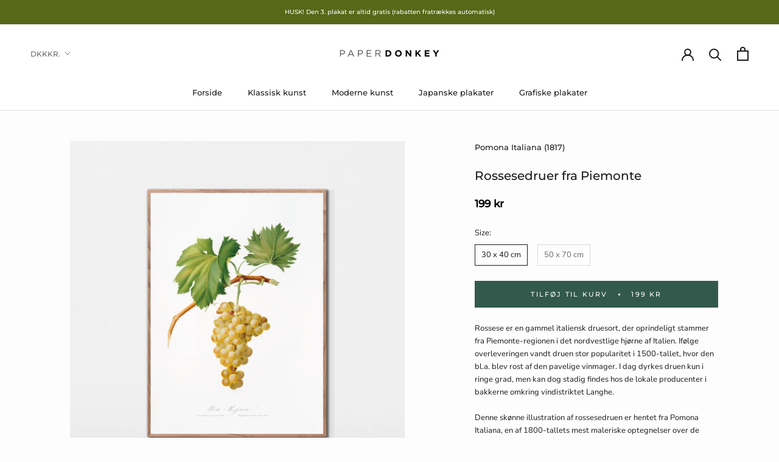

--- FILE ---
content_type: text/css
request_url: https://www.paperdonkey.dk/cdn/shop/t/6/assets/grafikr.css?v=47646027115141177371614249753
body_size: -37
content:
@media (max-width: 767px){.sleeknote-anchor #teaserae55b3de-fec3-4221-9cec-0d84eff5ba42{display:none}}.cart__terms{display:flex;flex-wrap:wrap;align-items:center}.cart__terms input{margin-right:.6rem}.cart__terms a{text-decoration:underline}.template-cart .cart__terms{justify-content:flex-end}.terms__popup{display:flex;flex-direction:column;justify-content:center;background-color:#fff;max-width:40rem;width:100%;opacity:0;transform:scale(0);transition:.4s ease;transition-property:opacity,transform;padding:3.5rem 1.5rem 1.5rem}@media (min-width: 1024px){.terms__popup{padding:4rem 3rem 3rem}}.terms__popup-wrapper.is-open .terms__popup{transform:scale(1);opacity:1}.terms__popup-wrapper{position:fixed;top:0;left:0;width:100%;height:100%;opacity:0;visibility:hidden;pointer-events:none;transition:.6s ease;transition-property:opacity,visibility;display:flex;flex-wrap:wrap;justify-content:center;align-items:center;text-align:center;padding:1rem;z-index:9999;box-sizing:border-box}.terms__popup-wrapper.is-open{opacity:1;visibility:visible;pointer-events:auto}.terms__popup-wrapper *{box-sizing:inherit}.terms__popup-overlay{position:absolute;top:0;left:0;width:100%;height:100%;background-color:#0003}.terms__popup-close{position:absolute;top:.9rem;right:1.6rem;cursor:pointer;transition:.3s ease color}.terms__popup-close:hover{color:#000}.terms__popup a{text-decoration:underline}.ProductMeta__Price.Price{font-weight:600;color:#000}.Header__CartDot--withCounter{display:flex!important;justify-content:center;align-items:center;width:15px;height:15px}.Header__CartDot--withCounter .Header__CartCount{font-size:10px;color:#fff;text-align:center;display:inline-block}.size-list__items{display:flex;flex-wrap:wrap;justify-content:center}.size-list__item{padding:5px;width:25%;transition:.2s all ease-in-out}.size-list__item:hover{opacity:.75}.size-list__item__label{display:flex;text-align:center;margin:10px 0;justify-content:center}
/*# sourceMappingURL=/cdn/shop/t/6/assets/grafikr.css.map?v=47646027115141177371614249753 */


--- FILE ---
content_type: text/javascript
request_url: https://www.paperdonkey.dk/cdn/shop/t/6/assets/custom.js?v=109574713274606742111614249097
body_size: -425
content:
var termsPopup=document.querySelector("[data-terms-popup]");function formSubmit(event){var terms=document.querySelector("[data-terms]");terms!=null&&!terms.checked&&(event.preventDefault(),openPopup())}function openPopup(){termsPopup.classList.add("is-open"),termsPopup.setAttribute("aria-hidden",!1)}function closePopup(){termsPopup.classList.remove("is-open"),termsPopup.setAttribute("aria-hidden",!0)}if(termsPopup!=null){var accept=termsPopup.querySelector("[data-accept]"),close=termsPopup.querySelectorAll("[data-close]");close.forEach(function(item){item.addEventListener("click",closePopup)}),accept.addEventListener("click",function(e){closePopup();var terms=document.querySelector("[data-terms]");terms.checked=!0;var submit=document.querySelector('button[type="submit"][name="checkout"]');submit.click()})}
//# sourceMappingURL=/cdn/shop/t/6/assets/custom.js.map?v=109574713274606742111614249097
